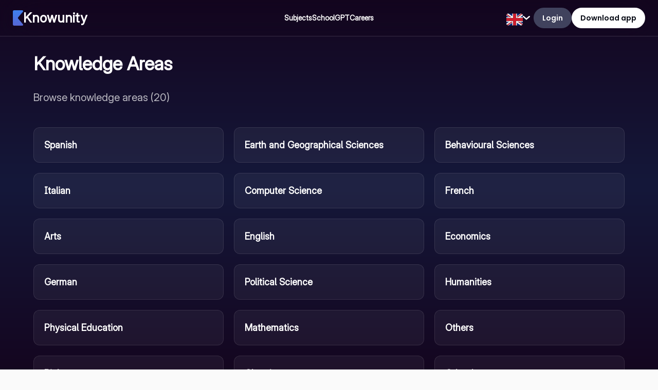

--- FILE ---
content_type: application/javascript; charset=UTF-8
request_url: https://knowunity.co.uk/_next/static/chunks/6747.76455950cbd5a2b6.js
body_size: 5110
content:
"use strict";(self.webpackChunk_N_E=self.webpackChunk_N_E||[]).push([[6747],{46614:function(e,t,o){var i=o(75271);function n(){return(n=Object.assign?Object.assign.bind():function(e){for(var t=1;t<arguments.length;t++){var o=arguments[t];for(var i in o)({}).hasOwnProperty.call(o,i)&&(e[i]=o[i])}return e}).apply(null,arguments)}t.Z=e=>i.createElement("svg",n({xmlns:"http://www.w3.org/2000/svg",width:30,height:30},e),i.createElement("path",{style:{fill:"none",strokeWidth:1.5,strokeLinecap:"butt",strokeLinejoin:"miter",stroke:"#3a434a",strokeOpacity:1,strokeMiterlimit:4},d:"M16.938 11.24a.332.332 0 0 1-.068-.2V8.96c0-.072.023-.14.067-.2l.959-1.197a1.381 1.381 0 0 0 .117-1.545l-.56-.966a1.346 1.346 0 0 0-.594-.55c-.247-.122-.528-.16-.8-.122l-1.52.232a.357.357 0 0 1-.206-.04l-1.8-1.038a.334.334 0 0 1-.137-.167l-.557-1.422a1.377 1.377 0 0 0-1.277-.875h-1.12a1.37 1.37 0 0 0-1.275.875l-.563 1.422a.306.306 0 0 1-.138.159L5.661 4.573a.357.357 0 0 1-.208.039L3.94 4.38c-.27-.039-.552 0-.8.123-.25.117-.455.31-.593.55l-.56.965c-.135.24-.198.516-.18.79.021.275.125.538.297.755l.958 1.197c.045.06.068.128.068.2v2.08c0 .072-.023.14-.067.2l-.959 1.197c-.172.217-.276.48-.297.756-.018.273.045.55.18.789l.56.966c.138.24.344.432.594.55.247.122.528.163.8.122l1.52-.232a.365.365 0 0 1 .208.04l1.797 1.038a.34.34 0 0 1 .138.159l.557 1.43c.102.258.28.479.506.635.229.156.497.24.77.24h1.118a1.372 1.372 0 0 0 1.276-.875l.562-1.43a.348.348 0 0 1 .136-.159l1.8-1.039a.361.361 0 0 1 .207-.039l1.516.232c.276.041.555 0 .802-.123.25-.117.456-.31.594-.55l.557-.965c.14-.24.203-.516.18-.79a1.34 1.34 0 0 0-.294-.755ZM10 12.87a2.866 2.866 0 0 1-2.815-3.427c.112-.56.385-1.073.786-1.472a2.846 2.846 0 0 1 1.472-.786 2.887 2.887 0 0 1 1.656.164A2.866 2.866 0 0 1 12.869 10 2.868 2.868 0 0 1 10 12.87Zm0 0",transform:"scale(1.5)"}))},52923:function(e,t,o){let i=o(38280).ZP.div.withConfig({componentId:"sc-441162da-0"})(["display:grid;gap:","px;"],e=>{var t;return null!==(t=e.gutter)&&void 0!==t?t:16});t.Z=i},46747:function(e,t,o){o.r(t),o.d(t,{default:function(){return E}});var i,n,r=o(52676),a=o(24892),l=o(49589),s=o(4114),c=o.n(s),d=o(75271),u=o(38280),p=o(74319),h=o(88016),g=o(85439),m=o(57187),f=o(34490),b=o(90682),k=o(58688),w=o(97875),x=o(72646),v=o(96043),y=o(65415);(i=n||(n={})).ViewContent="ViewContent",i.AddToCart="AddToCart",i.InitiateCheckout="InitiateCheckout",i.Purchase="Purchase",i.Lead="Lead",i.CompleteRegistration="CompleteRegistration",i.Search="Search",i.Contact="Contact",i.Subscribe="Subscribe",i.Download="Download",i.AddPaymentInfo="AddPaymentInfo",i.AddToWishlist="AddToWishlist",i.BeginCheckout="BeginCheckout",i.GenerateLead="GenerateLead",i.SignUp="SignUp",i.SubmitApplication="SubmitApplication",i.PageView="PageView";let C=[],j=()=>{if(null==C?void 0:C.length){for(let e of C)!function(e,t,o,i){let n=v.Z.getAttribution(),r=(0,a.cf)();if(!(null==r?void 0:r.statistics)||!(null==r?void 0:r.marketing)){C.push({type:e,gclid:null!=t?t:n.googleClickId,conversionData:o});return}y.default.post("/api/google-ads-events",{eventName:e,testCode:void 0,gclid:null!=t?t:n.googleClickId,conversionData:(0,x._)({order_id:"order_".concat(Date.now(),"_").concat(Math.random().toString(36).substr(2,9)),conversion_date_time:new Date().toISOString(),user_agent:navigator.userAgent},o)},{headers:{"Content-Type":"application/json"}}).catch(e=>{})}(e.type,e.gclid,e.conversionData);C.length=0}};var P=o(68092),S=o(5333),Z=o(27066),z=o(68305),B=o(85750),I=o(1226),A=o(57146),W=o(52923),R=o(46614),_=o(50263);let D=u.ZP.div.withConfig({componentId:"sc-16f990aa-0"})(["position:fixed;z-index:",";top:0;left:0;width:100%;height:100%;display:grid;place-items:center;@media (max-width:750px){top:auto;bottom:0;height:auto;width:100%;}"],h.ZP.zIndex.cookieBanner),F=u.ZP.div.withConfig({componentId:"sc-16f990aa-1"})(["background:white;position:relative;width:98%;max-width:400px;padding:15px;border-radius:",";border:2px solid ",";box-shadow:0 2px 8px rgba(0,0,0,0.33);display:grid;gap:20px;.texts{display:grid;gap:10px;}& p,a{font-family:var(--font-inter);font-size:0.7rem;line-height:20px;}& a{color:",";font-weight:600;}& label{margin-left:10px;p{position:relative;display:inline;font-size:0.9rem;}}@media (max-width:750px){gap:0;& h3{font-size:1em;margin-bottom:5px;margin-top:5px;}.texts{gap:10px;p,a{padding-bottom:15px;font-size:0.7rem;line-height:20px;}}border-radius:0px;box-shadow:none;width:100%;max-width:100%;padding:10px;border:0;box-shadow:0 2px 8px rgba(0,0,0,0.33);}"],h.ZP.borderRadius.normal,h.ZP.colors.businessBlue,h.ZP.colors.deepSeaBlue),L=u.ZP.div.withConfig({componentId:"sc-16f990aa-2"})(["display:grid;grid-gap:10px;padding-top:10px;.wrapper{display:flex;gap:10px;justify-content:center;flex-direction:column;align-items:center;.settings-wrapper{width:100%;display:grid;grid-template-columns:1fr 50px;align-items:center;justify-content:space-between;gap:10px;}}@media (max-width:750px){.wrapper{grid-template-columns:1fr;}button{div{font-size:10px;}}}"]),T=(u.ZP.p.withConfig({componentId:"sc-16f990aa-3"})(["cursor:pointer;bottom:0;"]),e=>{!window.knowunityCookieInitialized&&(window.knowunityCookieInitialized=!0,e.statistics&&((0,k.dG)(),(0,w.PX)(),j(),(0,_.r)()))});var E=function(){let[e,t]=(0,d.useState)(!1),[o,i]=(0,d.useState)(!1),[n,s]=(0,d.useState)(!1),[u,k]=(0,d.useState)(!1),{locale:w}=(0,S.useRouter)(),x=(0,I.NE)(w),v=(0,B.p)(x.countryCode),y=(0,g.v9)(e=>e.overwriteShowCookieBanner),{t:C}=(0,b.Z)("common"),j=(0,g.I0)(),_=(0,S.useRouter)(),E=(0,P.Zi)(_);(0,d.useEffect)(()=>{if(!v.showCookieBanner){let e={required:!0,statistics:!0,marketing:!0};q(e),T(e);return}let e=(0,a.cf)(),o=e&&["required","statistics","marketing"].every(t=>!0===e[t]);if(e&&o)T(e);else{t(!0);return}t(!(null!==e))},[t]);let q=e=>{t(!1),j((0,m.BD)(!1)),(0,a.ZK)(e)};return!e&&!y||(0,A.Q)()?null:(0,r.jsx)(D,{"data-cy":"cookie-banner",reduceCookieBannerSize:!0,children:(0,r.jsxs)(F,{reduceCookieBannerSize:!0,children:[(0,r.jsxs)("span",{className:"texts",children:[(0,r.jsx)(f.Ou,{color:h.ZP.colors.deepSeaBlue,children:"\uD83C\uDF6A"}),(0,r.jsxs)(f.mI,{fontFamily:"var(--font-inter)",fontWeight:400,fontSize:14,children:[(0,l.l)(C("common/cookieBannerText"),[{index:1,component:c(),props:{href:"/legal/privacy"}}])," "]}),(0,r.jsx)(f.mI,{fontFamily:"var(--font-inter)",fontWeight:400,fontSize:14,children:(0,r.jsx)(f.fs,{hideCursor:!0,color:h.ZP.colors.headlineDark,fontFamily:"var(--font-open-sans)",fontWeight:600,children:C("common/cookieBannerTextVariant")})}),null,o?(0,r.jsxs)("form",{children:[(0,r.jsxs)("div",{children:[(0,r.jsx)("input",{type:"checkbox",name:"requiredCookies",id:"requiredCookies",checked:!0,disabled:!0}),(0,r.jsx)("label",{htmlFor:"requiredCookies",children:(0,r.jsx)(f.mI,{fontFamily:"var(--font-inter)",fontWeight:400,fontSize:14,children:C("common/cookieBannerRequiredCheckboxLabel")})})]}),(0,r.jsxs)("div",{children:[(0,r.jsx)("input",{type:"checkbox",name:"analyticsCookies",id:"analyticsCookies",onChange:e=>{s(e.target.checked)}}),(0,r.jsx)("label",{htmlFor:"analyticsCookies",children:(0,r.jsx)(f.mI,{fontFamily:"var(--font-inter)",fontWeight:400,fontSize:14,children:C("common/cookieBannerStatisticsCheckboxLabel")})})]}),(0,r.jsxs)("div",{children:[(0,r.jsx)("input",{type:"checkbox",name:"marketingCookies",id:"marketingCookies",onChange:e=>{k(e.target.checked)}}),(0,r.jsx)("label",{htmlFor:"marketingCookies",children:(0,r.jsx)(f.mI,{fontFamily:"var(--font-inter)",fontWeight:400,fontSize:14,children:C("common/cookieBannerMarketingCheckboxLabel")})})]})]}):null]}),(0,r.jsxs)(L,{showSettingsButton:o,children:[o?(0,r.jsx)(p.ZP,{type:"secondary",onClick:()=>{let e={required:!0,statistics:n,marketing:u};(0,Z.L)(z.JHT,{referrerScreen:E}),q(e),T(e)},color:h.ZP.colors.deepSeaBlue,fullWidth:!0,borderRadius:h.ZP.borderRadius.normal,height:50,isWebapp:!0,children:(0,r.jsx)(f.oD,{fontSize:12,color:h.ZP.colors.white,fontFamily:"var(--font-inter)",fontWeight:500,children:C("common/cookieBannerConfirmSelectionButton")})}):null,(0,r.jsx)(W.Z,{children:(0,r.jsxs)("div",{className:"wrapper",children:[(0,r.jsx)(p.ZP,{onClick:()=>{let e={required:!0,statistics:!0,marketing:!0};(0,Z.L)(z.mKB,{referrerScreen:E}),q(e),T(e)},fullWidth:!0,borderRadius:h.ZP.borderRadius.normal,dataId:"accept-all",color:h.ZP.colors.deepSeaBlue,isWebapp:!0,height:50,children:(0,r.jsx)(f.oD,{fontSize:16,color:h.ZP.colors.white,fontFamily:"var(--font-inter)",children:C("common/cookieBannerAcceptAllButtonVariant")})}),(0,r.jsxs)("div",{className:"settings-wrapper",children:[(0,r.jsx)(p.ZP,{onClick:()=>{let e={required:!0,statistics:!1,marketing:!1};(0,Z.L)(z.AYd,{referrerScreen:E}),q(e),T(e)},fullWidth:!0,borderRadius:h.ZP.borderRadius.webappButton,color:h.ZP.colors.grayBackground,height:45,children:(0,r.jsx)(f.oD,{fontSize:16,color:h.ZP.colors.headlineDark,fontWeight:700,children:C("common/cookieBannerRejectAllButton")})}),(0,r.jsx)(p.ZP,{onClick:()=>i(e=>!e),fullWidth:!0,width:50,height:45,borderRadius:h.ZP.borderRadius.webappButton,color:h.ZP.colors.grayBackground,children:(0,r.jsx)(R.Z,{})})]})]})})]})]})})}},49589:function(e,t,o){o.d(t,{l:function(){return l}});var i=o(72646),n=o(32586),r=o(52676),a=o(75271);let l=(e,t)=>{let o=e.split(/(\[\[|\]\])/).filter(e=>"[["!==e&&"]]"!==e),l=(e,o)=>{let r=t.find(e=>o===e.index);return r?a.createElement(r.component,(0,n._)((0,i._)({},r.props),{key:o}),e):e};return(0,r.jsx)(r.Fragment,{children:o.map((e,t)=>l(e,t))})}},90682:function(e,t,o){var i=o(75271),n=o(70884);t.Z=e=>{let{t:t}=(0,n.$G)(e);return{t:(0,i.useMemo)(()=>t,[])}}},57146:function(e,t,o){o.d(t,{Q:function(){return r}});var i,n=/bot|crawl|http|lighthouse|scan|search|spider/i;let r=()=>{var e,t,o;return null!==(e=navigator)&&void 0!==e&&!!e.userAgent&&!!(o=null===(t=navigator)||void 0===t?void 0:t.userAgent)&&(function(){if(i instanceof RegExp)return i;try{i=RegExp(" daum[ /]| deusu/|(?:^|[^g])news(?!sapphire)|(?<! (?:channel/|google/))google(?!(app|/google| pixel))|(?<! cu)bots?(?:\\b|_)|(?<!(?:lib))http|(?<![hg]m)score|(?<!cam)scan|24x7|@[a-z][\\w-]+\\.|\\(\\)|\\.com\\b|\\bperl\\b|\\btime/|\\||^[\\w \\.\\-\\(?:\\):%]+(?:/v?\\d+(?:\\.\\d+)?(?:\\.\\d{1,10})*?)?(?:,|$)|^[^ ]{50,}$|^\\d+\\b|^\\W|^\\w*search\\b|^\\w+/[\\w\\(\\)]*$|^active|^ad muncher|^amaya|^avsdevicesdk/|^azure|^biglotron|^bot|^bw/|^clamav[ /]|^client/|^cobweb/|^custom|^ddg[_-]android|^discourse|^dispatch/\\d|^downcast/|^duckduckgo|^email|^facebook|^getright/|^gozilla/|^hobbit|^hotzonu|^hwcdn/|^igetter/|^jeode/|^jetty/|^jigsaw|^microsoft bits|^movabletype|^mozilla/\\d\\.\\d\\s[\\w\\.-]+$|^mozilla/\\d\\.\\d\\s\\(compatible;?(?:\\s\\w+\\/\\d+\\.\\d+)?\\)$|^navermailapp|^netsurf|^offline|^openai/|^owler|^php|^postman|^python|^rank|^read|^reed|^rest|^rss|^snapchat|^space bison|^svn|^swcd |^taringa|^thumbor/|^track|^w3c|^webbandit/|^webcopier|^wget|^whatsapp|^wordpress|^xenu link sleuth|^yahoo|^yandex|^zdm/\\d|^zoom marketplace/|agent\\b|analyzer|archive|ask jeeves/teoma|audit|bit\\.ly/|bluecoat drtr|browsex|burpcollaborator|capture|catch|check\\b|checker|chrome-lighthouse|chromeframe|classifier|cloudflare|convertify|crawl|cypress/|dareboost|datanyze|dejaclick|detect|dmbrowser|download|evc-batch/|exaleadcloudview|feed|fetcher|firephp|functionize|grab|headless|httrack|hubspot marketing grader|hydra|ibisbrowser|infrawatch|insight|inspect|iplabel|java(?!;)|library|linkcheck|mail\\.ru/|manager|measure|neustar wpm|node\\b|nutch|offbyone|onetrust|optimize|pageburst|pagespeed|parser|phantomjs|pingdom|powermarks|preview|proxy|ptst[ /]\\d|retriever|rexx;|rigor|rss\\b|scrape|server|sogou|sparkler/|speedcurve|spider|splash|statuscake|supercleaner|synapse|synthetic|tools|torrent|transcoder|url|validator|virtuoso|wappalyzer|webglance|webkit2png|whatcms/|xtate/","i")}catch(e){i=n}return i})().test(o)}},50263:function(e,t,o){o.d(t,{d:function(){return c},r:function(){return d}});var i=o(72646),n=o(25659),r=o(68305),a=o(27066),l=o(78120);let s=[];async function c(e){let t=0;for(;!window.gtag;){if(t>10){(0,a.L)(r.wC3,{});return}t++,await new Promise(e=>setTimeout(e,100))}let{send_to:o}=e,s=(0,n._)(e,["send_to"]);window.gtag("event","conversion",(0,i._)({send_to:"".concat(l.ZP.getGoogleTagManagerId(),"/").concat(o)},s))}let d=()=>{if(null==s?void 0:s.length){for(let e of s)c(e.event);s.length=0}}},58688:function(e,t,o){o.d(t,{Ef:function(){return c},dG:function(){return d},lf:function(){return n}});var i,n,r=o(96043),a=o(65415),l=o(24892);(i=n||(n={})).AddPaymentInfo="AddPaymentInfo",i.AddToCart="AddToCart",i.AddToWishlist="AddToWishlist",i.ClickButton="ClickButton",i.CompletePayment="CompletePayment",i.CompleteRegistration="CompleteRegistration",i.Contact="Contact",i.Download="Download",i.InitiateCheckout="InitiateCheckout",i.PlaceAnOrder="PlaceAnOrder",i.Search="Search",i.SubmitForm="SubmitForm",i.Subscribe="Subscribe",i.ViewContent="ViewContent";let s=[];function c(e,t,o){let i=r.Z.getAttribution(),n=(0,l.cf)();if(!(null==n?void 0:n.statistics)||!(null==n?void 0:n.marketing)){s.push({type:e,tiktokClickId:null!=t?t:i.tiktokClickId});return}a.default.post("/api/tiktok-events",{eventName:e,testCode:o,callback:null!=t?t:i.tiktokClickId},{headers:{"Content-Type":"application/json"}}).catch(e=>{})}let d=()=>{if(null==s?void 0:s.length){for(let e of s)c(e.type,e.tiktokClickId);s.length=0}}}}]);

--- FILE ---
content_type: application/javascript; charset=UTF-8
request_url: https://knowunity.co.uk/_next/static/chunks/pages/knowledge/%5BareaSlug%5D-73633569212a0316.js
body_size: 5193
content:
(self.webpackChunk_N_E=self.webpackChunk_N_E||[]).push([[2450],{67225:function(e,t,n){"use strict";var o,i,a=n(75271);function r(){return(r=Object.assign?Object.assign.bind():function(e){for(var t=1;t<arguments.length;t++){var n=arguments[t];for(var o in n)({}).hasOwnProperty.call(n,o)&&(e[o]=n[o])}return e}).apply(null,arguments)}t.Z=e=>a.createElement("svg",r({width:16,height:14,fill:"none",xmlns:"http://www.w3.org/2000/svg"},e),o||(o=a.createElement("path",{d:"M14.965 5.263a.667.667 0 0 0 0-1.193L8.519.848C8.457.816 8.33.75 8.184.723a1 1 0 0 0-.369 0c-.144.027-.273.093-.335.125L1.035 4.07a.667.667 0 0 0 0 1.193l6.487 3.252c.175.088.263.132.355.15a.666.666 0 0 0 .246 0c.092-.018.18-.062.355-.15l6.487-3.252Z",fill:"#F9F9F9"})),i||(i=a.createElement("path",{d:"M13.33 8.444c0-.287 0-.43-.06-.516a.333.333 0 0 0-.224-.139c-.104-.015-.231.05-.487.177l-4.04 2.02c-.062.031-.19.097-.335.124a1.003 1.003 0 0 1-.369 0c-.144-.027-.273-.093-.335-.124l-4.04-2.02c-.255-.128-.383-.192-.487-.177a.333.333 0 0 0-.224.14c-.06.085-.06.228-.06.514 0 .428-.001.855-.003 1.282 0 .184-.001.415.073.631.065.187.17.357.308.498.16.164.368.266.532.348 1.23.61 2.457 1.223 3.682 1.84.135.069.305.155.493.19.162.03.33.03.492 0 .187-.035.357-.121.492-.19a594.604 594.604 0 0 1 3.682-1.84c.165-.082.372-.184.532-.348.139-.14.244-.311.308-.498.075-.216.074-.447.073-.631l-.002-1.281Z",fill:"#F9F9F9"})))},92654:function(e,t,n){(window.__NEXT_P=window.__NEXT_P||[]).push(["/knowledge/[areaSlug]",function(){return n(89717)}])},65965:function(e,t,n){"use strict";let o=n(38280).ZP.div.withConfig({componentId:"sc-22413569-0"})(["display:flex;gap:","px;align-items:center;"],e=>{var t;return null!==(t=e.gap)&&void 0!==t?t:16});t.Z=o},52923:function(e,t,n){"use strict";let o=n(38280).ZP.div.withConfig({componentId:"sc-441162da-0"})(["display:grid;gap:","px;"],e=>{var t;return null!==(t=e.gutter)&&void 0!==t?t:16});t.Z=o},73889:function(e,t,n){"use strict";var o=n(52676),i=n(38280),a=n(88016),r=n(60405),c=n(47235),l=n(5333),s=n.n(l),d=n(4114),p=n.n(d),h=n(67225);let g=i.ZP.div.withConfig({componentId:"sc-760076ee-0"})(["width:100%;display:flex;flex-direction:column;gap:6px;padding:16px;background:rgba(255,255,255,0.1);border:1px solid rgba(255,255,255,0.15);border-radius:24px;cursor:pointer;transition:opacity 0.2s ease;box-sizing:border-box;&:hover{opacity:0.8;}"]),x=i.ZP.div.withConfig({componentId:"sc-760076ee-1"})(["display:flex;gap:12px;"]),m=i.ZP.div.withConfig({componentId:"sc-760076ee-2"})(["width:94px;height:94px;background-image:url(",");background-size:cover;background-position:center;border-radius:12px;flex-shrink:0;background-color:rgba(255,255,255,0.1);"],e=>e.backgroundImage),u=i.ZP.div.withConfig({componentId:"sc-760076ee-3"})(["display:flex;flex-direction:column;gap:4px;flex:1;overflow:hidden;"]),f=i.ZP.h4.withConfig({componentId:"sc-760076ee-4"})(["font-family:var(--font-inter);font-size:17px;font-weight:600;line-height:20px;letter-spacing:0.4px;color:",";margin:0;text-align:left;display:-webkit-box;-webkit-line-clamp:2;-webkit-box-orient:vertical;overflow:hidden;text-transform:none;"],a.ZP.colors.white),w=i.ZP.p.withConfig({componentId:"sc-760076ee-5"})(["font-family:var(--font-inter);font-size:14px;font-weight:450;line-height:20px;color:",";letter-spacing:0.5px;margin:0;display:-webkit-box;-webkit-line-clamp:2;-webkit-box-orient:vertical;overflow:hidden;"],a.ZP.colors.grayScaleSecondary),v=i.ZP.div.withConfig({componentId:"sc-760076ee-6"})(["display:flex;gap:4px;align-items:center;flex-wrap:wrap;img{filter:brightness(0) saturate(100%) invert(96%) sepia(3%) saturate(1500%) hue-rotate(174deg) brightness(104%) contrast(100%);}"]),k=i.ZP.div.withConfig({componentId:"sc-760076ee-7"})(["display:flex;align-items:center;gap:4px;background:rgba(255,255,255,0.15);border-radius:6px;padding:4px 8px;font-family:var(--font-inter);white-space:nowrap;font-size:11px;font-weight:600;letter-spacing:0.7px;color:",";"],a.ZP.colors.white);t.Z=e=>{var t,n,i,a,l;let{know:d,referrerScreen:Z="popular-knows-feeds"}=e,b=e=>s().push((0,c.V5)(e,{referrerScreen:Z}));return(0,o.jsx)(e=>(0,r.Er)(e.know)?(0,o.jsx)("div",{onClick:()=>b(e.know.slug),children:e.children}):(0,o.jsx)(p(),{href:(0,c.V5)(e.know.slug,{referrerScreen:Z}),passHref:!0,prefetch:!1,legacyBehavior:!0,children:(0,o.jsx)("a",{children:e.children})}),{know:d,children:(0,o.jsxs)(g,{children:[(0,o.jsxs)(x,{children:[(0,o.jsxs)(u,{children:[(0,o.jsx)(f,{children:null!==(i=d.generatedTitle)&&void 0!==i?i:d.title}),(0,o.jsx)(w,{children:null!==(a=d.generatedDescription)&&void 0!==a?a:d.description})]}),(0,o.jsx)(m,{backgroundImage:null!==(l=d.thumbnailMediumUrl)&&void 0!==l?l:""})]}),(0,o.jsxs)(v,{children:[(null===(t=d.subjects)||void 0===t?void 0:t.length)?(0,o.jsxs)(k,{children:[(0,o.jsx)("img",{src:d.subjects[0].iconUrl,alt:d.subjects[0].name,width:12,height:12}),d.subjects[0].name]}):null,(null===(n=d.grades)||void 0===n?void 0:n.length)?(0,o.jsxs)(k,{children:[(0,o.jsx)(h.Z,{}),d.grades[0].shortName]}):null]})]})})}},80171:function(e,t,n){"use strict";var o=n(52676),i=n(94272),a=n(38280),r=n(73889);let c=a.ZP.div.withConfig({componentId:"sc-6d9ba8f4-0"})(["width:100%;overflow:hidden;max-width:1180px;@media (max-width:1050px){padding:0 16px;max-width:unset;}"]),l=a.ZP.div.withConfig({componentId:"sc-6d9ba8f4-1"})(["display:flex;flex-wrap:wrap;gap:16px;width:100%;justify-content:center;@media (max-width:1050px){gap:12px;padding:0;}@media (max-width:600px){gap:12px;padding:0;}"]),s=a.ZP.div.withConfig({componentId:"sc-6d9ba8f4-2"})(["flex:0 1 calc(33.333% - 11px);min-width:250px;max-width:300px;@media (max-width:1050px){flex:0 1 calc(50% - 6px);min-width:0;max-width:none;}@media (max-width:600px){flex:0 1 100%;min-width:0;max-width:100%;}> *{width:100%;height:100%;}"]);t.Z=e=>{let{knows:t,title:n,backgroundColor:a,isMobile:d}=e;if(!(null==t?void 0:t.length))return null;let p=t.slice(0,9);return(0,o.jsx)(i.Z,{backgroundColor:a,title:n,borderRadius:"48px",fullWidth:!0,mobileBorderRadius:"32px",noVerticalPadding:!d,children:(0,o.jsx)(c,{children:(0,o.jsx)(l,{children:p.map(e=>(0,o.jsx)(s,{children:(0,o.jsx)(r.Z,{know:e,referrerScreen:"knowledge-popular-knows"})},e.slug))})})})}},86425:function(e,t,n){"use strict";n.d(t,{Z:function(){return f}});var o,i=n(52676),a=n(34490),r=n(68305),c=n(88016),l=n(27066),s=n(4114),d=n.n(s),p=n(38280),h=n(65965),g=n(75271);function x(){return(x=Object.assign?Object.assign.bind():function(e){for(var t=1;t<arguments.length;t++){var n=arguments[t];for(var o in n)({}).hasOwnProperty.call(n,o)&&(e[o]=n[o])}return e}).apply(null,arguments)}var m=e=>g.createElement("svg",x({width:16,height:16,fill:"none",xmlns:"http://www.w3.org/2000/svg"},e),o||(o=g.createElement("path",{d:"m6 12 4-4-4-4",stroke:"#fff",strokeOpacity:.72,strokeWidth:1.34,strokeLinecap:"round",strokeLinejoin:"round"})));let u=p.ZP.div.withConfig({componentId:"sc-12c683df-0"})(["",";"],e=>{let{minimalizeBreadCrumbs:t,scrollable:n}=e;return(0,p.iv)(["display:flex;padding-bottom:10px;gap:8px;flex-wrap:wrap;p,a{font-size:12px;line-height:14px;letter-spacing:0.6px;}@media (max-width:1050px){padding:",";gap:10px;flex-wrap:",";p,a{font-size:","px;line-height:","px;}a > p:hover{color:",";}","}"],t?"0px":"10px 15px",n?"nowrap":"wrap",t?12:14,t?10:14,c.ZP.colors.deepSeaBlue,n&&(0,p.iv)(["overflow-x:scroll;max-width:90vw;p{white-space:nowrap;}"]))});var f=e=>{let{breadcrumbs:t,know:n,referrerScreen:o,addBorderTop:s,minimalizeBreadCrumbs:p,scrollable:x,showArrows:f}=e,w=e=>{(0,l.L)(r.ybO,{value:e,know:n,referrerScreen:o})};return(0,i.jsx)(u,{minimalizeBreadCrumbs:p,addBorderTop:s,scrollable:x,"data-nosnippet":"true",className:"breadcrumbs",children:(null==t?void 0:t.length)?t.map((e,n)=>(0,i.jsx)(g.Fragment,{children:e.isNotALink?(0,i.jsx)(a.pN,{color:n===t.length-1?c.ZP.colors.white:c.ZP.colors.grayScaleSecondary,fontFamily:"var(--font-inter)",fontWeight:n===t.length-1?550:400,fontSize:15,children:"".concat(e.label)},e.label):(0,i.jsxs)(h.Z,{gap:8,children:[(0,i.jsx)(d(),{href:e.href,prefetch:!1,children:(0,i.jsx)(a.pN,{color:n===t.length-1?c.ZP.colors.white:c.ZP.colors.grayScaleSecondary,fontWeight:n===t.length-1?550:400,fontFamily:"var(--font-inter)",fontSize:15,onClick:()=>w(e.href),children:e.label},e.label)}),(0,i.jsx)(a.pN,{fontWeight:400,fontFamily:"var(--font-inter)",fontSize:15,children:++n!==t.length?f?(0,i.jsx)(m,{}):" /":""})]},e.label)},e.label)):""})}},93791:function(e,t,n){"use strict";n.d(t,{J:function(){return a}});let o="750px",i="1440px",a={sm:"(max-width: ".concat("576px",")"),md:"(max-width: ".concat(o,")"),lg:"(max-width: ".concat("1050px",")"),tabletVertical:"(max-width: ".concat("1150px",")"),tablet:"(max-width: ".concat("1250px",")"),xl:"(max-width: ".concat(i,")"),minXL:"(min-width: ".concat(i,")"),fullWidth:"(max-width: ".concat("1680px",")"),fullHD:"(min-width: ".concat("2048px",")"),mdHeight:"(max-height: ".concat(o,")"),lgHeight:"(max-height: ".concat("800px",")")}},60405:function(e,t,n){"use strict";n.d(t,{Er:function(){return o}}),n(10649),n(27717),n(39532),n(92832),n(94808),n(27066);let o=e=>!e.isSEOIndexed},90682:function(e,t,n){"use strict";var o=n(75271),i=n(70884);t.Z=e=>{let{t:t}=(0,i.$G)(e);return{t:(0,o.useMemo)(()=>t,[])}}},29178:function(e,t,n){"use strict";var o=n(75271);t.Z=e=>{let[t,n]=(0,o.useState)();return(0,o.useEffect)(()=>{n(window.matchMedia(e).matches);let o=window.matchMedia(e);o.matches!==t&&n(o.matches);let i=()=>n(o.matches);return o.addListener(i),()=>o.removeListener(i)},[t,e]),t}},89717:function(e,t,n){"use strict";n.r(t),n.d(t,{__N_SSP:function(){return Z}});var o=n(52676);n(75271);var i=n(38280),a=n(45270),r=n(88016),c=n(34490),l=n(52923),s=n(29178),d=n(93791),p=n(86425),h=n(90682),g=n(47235),x=n(4114),m=n.n(x),u=n(80171);let f=i.ZP.div.withConfig({componentId:"sc-f821cb67-0"})(["position:relative;min-height:100vh;padding:50px 15px;&::after{content:'';position:fixed;top:0;left:0;width:100%;height:100vh;background:linear-gradient(180.02deg,#150620 0.01%,#14183a 50%,#150620 99.99%);z-index:-1;pointer-events:none;}"]),w=i.ZP.div.withConfig({componentId:"sc-f821cb67-1"})(["display:flex;flex-direction:column;align-items:flex-start;gap:10px;height:fit-content;svg{position:relative;bottom:1px;path{stroke:",";}}"],r.ZP.colors.grayScaleSecondary),v=i.ZP.div.withConfig({componentId:"sc-f821cb67-2"})(["display:grid;grid-template-columns:repeat(auto-fill,minmax(300px,1fr));gap:20px;margin-top:30px;"]),k=i.ZP.div.withConfig({componentId:"sc-f821cb67-3"})(["background:rgba(255,255,255,0.05);border-radius:12px;padding:20px;border:1px solid rgba(255,255,255,0.1);transition:all 0.2s ease;cursor:pointer;h3{min-height:80px;}&:hover{background:rgba(255,255,255,0.1);transform:translateY(-2px);}p{color:",";font-size:14px;margin:0;}"],r.ZP.colors.grayScaleSecondary);var Z=!0;t.default=function(e){var t;let{knowledgeArea:n,areaSlug:i,popularKnows:x}=e,{t:Z}=(0,h.Z)("common"),{t:b}=(0,h.Z)("knows"),P=(0,s.Z)(d.J.md),y=[{label:Z("common/knowledge","Knowledge"),href:g.NV},{label:n.name,href:"",isNotALink:!0}];return(0,o.jsx)(f,{children:(0,o.jsxs)("section",{children:[(0,o.jsx)(a.Z,{title:n.name,description:Z("common/exploreKnowledgeDomains","Explore {{areaCount}} knowledge domains",{areaCount:n.knowledgeDomains.length})}),(0,o.jsx)(p.Z,{breadcrumbs:y,minimalizeBreadCrumbs:!0}),(0,o.jsxs)(l.Z,{gutter:30,children:[(0,o.jsxs)(w,{children:[(0,o.jsx)(c.tn,{textAlign:P?"center":"left",color:r.ZP.colors.white,fontFamily:"var(--font-inter)",children:n.name}),(null==n?void 0:n.description)&&(0,o.jsx)(c.I8,{fontFamily:"var(--font-inter)",fontWeight:400,color:r.ZP.colors.white,children:n.description})]}),x&&x.knows&&x.knows.length>0&&(0,o.jsxs)(l.Z,{gutter:10,children:[(0,o.jsx)(c.ay,{fontFamily:"var(--font-inter)",fontWeight:500,fontSize:24,color:r.ZP.colors.white,children:b("knows/popularKnowsForTopic",{topic:n.name})}),(0,o.jsx)(u.Z,{knows:x.knows,title:"",backgroundColor:r.ZP.colors.transparent,isMobile:!P})]}),(null===(t=n.knowledgeDomains)||void 0===t?void 0:t.length)?(0,o.jsxs)(l.Z,{children:[(0,o.jsx)(c.I8,{fontWeight:400,fontFamily:"var(--font-inter)",fontSize:20,color:r.ZP.colors.grayScaleSecondary,children:Z("common/exploreKnowledgeDomains","Explore {{areaCount}} knowledge domains",{areaCount:n.knowledgeDomains.length})}),(0,o.jsx)(v,{children:n.knowledgeDomains.map(e=>(0,o.jsx)(m(),{href:(0,g.E)(i,e.slug),passHref:!0,children:(0,o.jsxs)(k,{children:[(0,o.jsx)(c.ay,{fontFamily:"var(--font-inter)",fontWeight:500,fontSize:18,color:r.ZP.colors.white,children:e.name}),(0,o.jsx)(c.mI,{fontFamily:"var(--font-inter)",fontWeight:400,color:r.ZP.colors.grayScaleSecondary,children:Z("common/learnMore","Learn more")})]})},e.slug))})]}):(0,o.jsx)(c.mI,{fontFamily:"var(--font-inter)",fontWeight:400,color:r.ZP.colors.white,children:Z("common/noKnowledgeDomainsFound")})]})]})})}},94808:function(e,t,n){"use strict";var o=n(39532),i=n(75493);t.Z={list:(e,t,n)=>o.ZP.get("knowers/".concat(e,"/knows?page=").concat(t).concat(n?"&cursor=".concat(n):"")).then(e=>({nextCursor:e.data.nextCursor,knows:e.data.content})),listLatest:()=>o.ZP.get("knows/latest").then(e=>e.data.content),listOwn(e,t,n){var a;let r=null===(a=(0,i.ZP)().getState().knower)||void 0===a?void 0:a.uuid;return o.ZP.get("knowers/".concat(r,"/knows?page=").concat(e).concat(t?"&title=".concat(encodeURIComponent(t)):"").concat(n?"&cursor=".concat(n):"")).then(e=>({nextCursor:e.data.nextCursor,knows:e.data.content}))},countOwn(){var e;let t=null===(e=(0,i.ZP)().getState().knower)||void 0===e?void 0:e.uuid;return o.ZP.get("knowers/".concat(t,"/knows?limit=1")).then(e=>e.data.totalElements)},get:e=>o.ZP.get("knows/".concat(e)).then(e=>e.data),getSEOInfo:e=>o.ZP.get("knows/".concat(e,"/seo")).then(e=>e.data),getReviewHistory:e=>o.ZP.get("knows/".concat(e,"/review-history?limit=1")).then(e=>e.data.content),create:e=>o.ZP.post("knows",e).then(e=>e.data),update:(e,t,n,i,a,r,c,l)=>o.ZP.patch("knows/".concat(e),{title:t,description:n,knowType:i,grades:a,subjects:r,schoolTypes:c,examBoardUuids:l}).then(e=>e.data),delete:e=>o.ZP.delete("knows/".concat(e)),updateStatus:(e,t)=>o.ZP.patch("knows/".concat(e,"/status"),{status:t}).then(e=>e.data),getContents:e=>o.ZP.get("knows/".concat(e,"/documents")).then(e=>e.data.content),createContent:(e,t,n,i)=>o.ZP.post("knows/".concat(e,"/documents"),{fileName:t,title:n,orderNumber:i}).then(e=>e.data),updateContent:(e,t,n,i)=>o.ZP.patch("knows/".concat(e,"/documents/").concat(t),{orderNumber:n,title:i}).then(e=>e.data),deleteContent:(e,t)=>o.ZP.delete("knows/".concat(e,"/documents/").concat(t)),getTranscript:e=>o.ZP.get("knows/".concat(e,"/transcript")).then(e=>e.data),listSimilarKnowsViaAlgorithm:(e,t)=>o.ZP.get("knows/".concat(e,"/similar?limit=").concat((null==t?void 0:t.limit)||6)).then(e=>e.data.content),countByCountry:(e,t)=>o.ZP.get("/countries/".concat(e,"/languages/").concat(t,"/knows-count")).then(e=>e.data.knowCount),getKnowComments:e=>o.ZP.get("knows/".concat(e,"/comments")).then(e=>e.data.content),getKnowCommentsResponses:e=>o.ZP.get("knows/comments/".concat(e,"/responses")).then(e=>e.data.content),getFlashcards:e=>o.ZP.get("knows/".concat(e,"/flashcards?includeQuizFlashcards=true")).then(e=>e.data.content),markAsViewed:e=>o.ZP.post("knows/".concat(e,"/mark-viewed"),{knowUuid:e}),likeKnow:e=>o.ZP.post("knows/".concat(e,"/likes"),{saveToLikedKnowsFolder:!0}),removeKnowLike:e=>o.ZP.delete("knows/".concat(e,"/likes")),getGeneratedFlashcards:e=>o.ZP.get("/knows/".concat(e,"/flashcards/generated?version=3&limit=5")).then(e=>e.data.flashcards),getSeoConversionCode:(e,t)=>o.ZP.post("/seo-conversion-codes",{knowUuid:e,deviceUuid:t}).then(e=>e.data.code),getPractiseGameQuiz:e=>o.ZP.get("practice-game/quiz?knowUuid=".concat(e,"&difficulty=easy")).then(e=>e.data)}},94272:function(e,t,n){"use strict";var o=n(52676),i=n(34490),a=n(88016),r=n(38280);let c=r.ZP.div.withConfig({componentId:"sc-796507d4-0"})(["height:calc(100%-125px);background:",";overflow:hidden;.section-stack{display:flex;flex-direction:column;align-items:center;gap:30px;}.section-title{padding:0 20% !important;font-family:var(--font-inter);font-weight:650;font-size:36px;line-height:44px;letter-spacing:-0.8px;span{font-family:var(--font-inter);font-size:inherit;font-weight:650 !important;line-height:inherit;letter-spacing:inherit;display:inline-block;color:",";}@media (max-width:860px){padding:0 10% !important;font-size:23px;line-height:28px;letter-spacing:-0.2px;}}.section-container{width:100%;max-width:1440px;margin:0 auto;padding:",";@media (max-width:860px){width:100%;padding:",";}}.section-stack{","}border-radius:",";@media (max-width:740px){border-radius:",";}"],e=>{let{backgroundColor:t}=e;return t},a.ZP.colors.accentBlueBase,e=>{let{noVerticalPadding:t}=e;return t?"48px 0px 48px 0px":"48px"},e=>{let{noVerticalPadding:t}=e;return t?"48px 0px 48px 0px":"48px 16px 24px 16px"},e=>{let{fullWidth:t}=e;return t&&(0,r.iv)(["width:100%;max-width:100%;"])},e=>{let{borderRadius:t}=e;return t||"0px"},e=>{let{mobileBorderRadius:t,borderRadius:n}=e;return t||n||"0px"});t.Z=e=>{let{backgroundColor:t,title:n,children:r,borderRadius:l,fullWidth:s,mobileBorderRadius:d,noVerticalPadding:p}=e;return(0,o.jsx)(c,{backgroundColor:t,borderRadius:l,fullWidth:s,mobileBorderRadius:d,noVerticalPadding:p,children:(0,o.jsx)("div",{className:"section-container",children:(0,o.jsxs)("div",{className:"section-stack",children:[n&&(0,o.jsx)(i.xl,{textAlign:"center",color:a.ZP.colors.white,fontSize:30,fontFamily:"var(--font-inter)",fontWeight:650,className:"section-title",children:n}),r]})})})}}},function(e){e.O(0,[2832,2888,9774,179],function(){return e(e.s=92654)}),_N_E=e.O()}]);